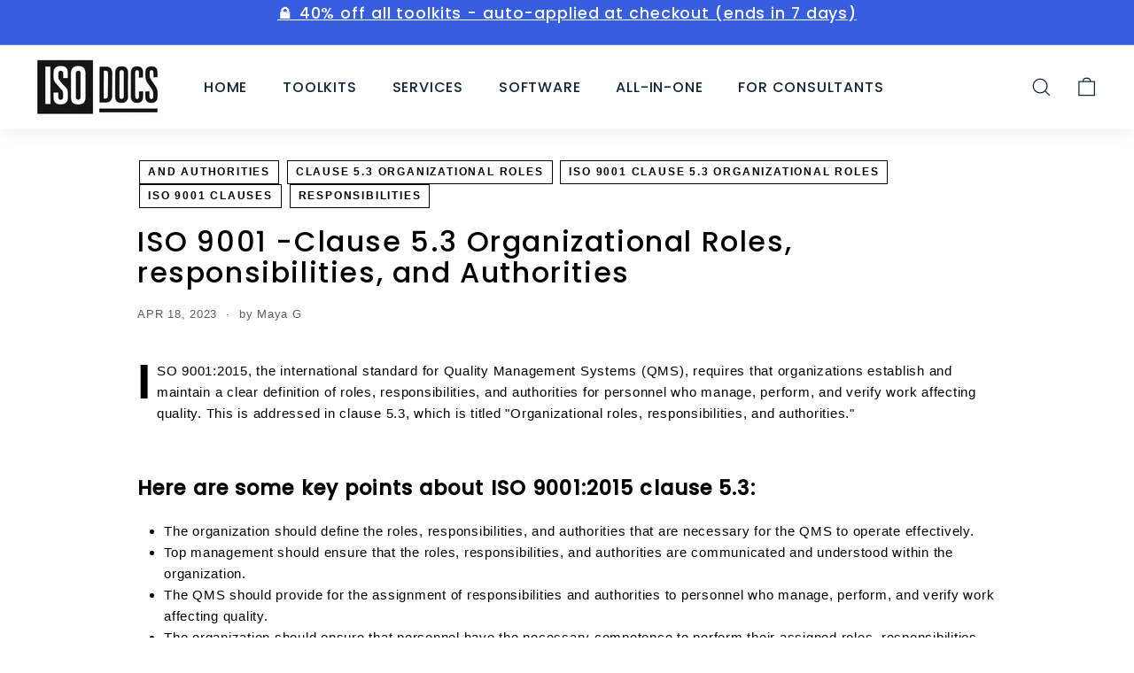

--- FILE ---
content_type: text/plain; charset=utf-8
request_url: https://events.getsitectrl.com/api/v1/events
body_size: 557
content:
{"id":"66feb183dcd00b46","user_id":"66feb183dd25c788","time":1769438842739,"token":"1769438842.e3adc0efe362a366bfd7e5c0adab818b.4590ae038800a04f5ff708573d87292b","geo":{"ip":"3.149.255.49","geopath":"147015:147763:220321:","geoname_id":4509177,"longitude":-83.0061,"latitude":39.9625,"postal_code":"43215","city":"Columbus","region":"Ohio","state_code":"OH","country":"United States","country_code":"US","timezone":"America/New_York"},"ua":{"platform":"Desktop","os":"Mac OS","os_family":"Mac OS X","os_version":"10.15.7","browser":"Other","browser_family":"ClaudeBot","browser_version":"1.0","device":"Spider","device_brand":"Spider","device_model":"Desktop"},"utm":{}}